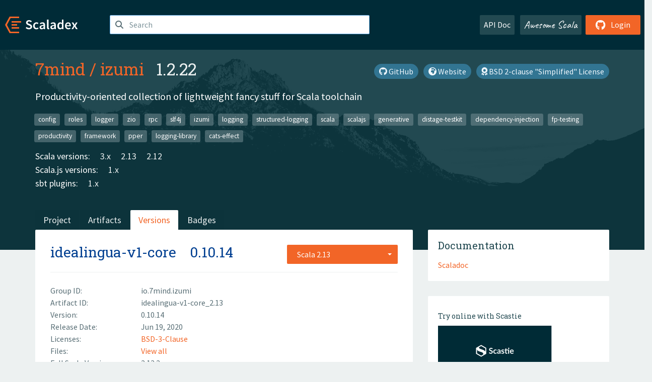

--- FILE ---
content_type: text/html; charset=UTF-8
request_url: https://index.scala-lang.org/7mind/izumi/artifacts/idealingua-v1-core/0.10.14
body_size: 4567
content:
<!DOCTYPE HTML>
<html lang="en">
  <head>
    <meta charset="utf-8">
    <meta http-equiv="X-UA-Compatible" content="IE=edge,chrome=1">
    <title>izumi</title>
    <meta name="viewport" content="width=device-width, initial-scale=1.0">
    <!--meta name="description" content="Description...">
    <meta name="author" content="Author..."-->
    <link rel="search" type="application/opensearchdescription+xml" href="/assets/opensearch.xml" title="izumi">
    <link rel="apple-touch-icon" sizes="180x180" href="/assets/img/apple-touch-icon.png">
    <link rel="icon" type="image/png" href="/assets/img/favicon-32x32.png" sizes="32x32">
    <link rel="icon" type="image/png" href="/assets/img/favicon-16x16.png" sizes="16x16">
    <link rel="manifest" href="/assets/img/manifest.json">
    <link rel="mask-icon" href="/assets/img/safari-pinned-tab.svg" color="#f26527">
    <link rel="shortcut icon" href="/assets/img/favicon.ico">
    <meta name="msapplication-config" content="/assets/img/browserconfig.xml">

    <link rel="stylesheet" href="/assets/lib/font-awesome/css/all.min.css">
    <link rel="stylesheet" href="/assets/lib/bootstrap-switch/css/bootstrap3/bootstrap-switch.css">
    <link rel="stylesheet" href="/assets/lib/bootstrap-select/css/bootstrap-select.css">
    <link rel="stylesheet" href="//cdnjs.cloudflare.com/ajax/libs/emojify.js/1.1.0/css/basic/emojify.min.css" />
    <link rel="stylesheet" type="text/css" href="/assets/css/main-8.css" />

    <!-- Chrome, Firefox OS and Opera -->
    <meta name="theme-color" content="#002b37">
    <!-- Windows Phone -->
    <meta name="msapplication-navbutton-color" content="#002b37">
    <!-- iOS Safari -->
    <meta name="apple-mobile-web-app-capable" content="yes">
    <meta name="apple-mobile-web-app-status-bar-style" content="black-translucent">

    
    
  </head>

  <body>
      <!--[if IE]>
        <script src="https://cdn.jsdelivr.net/html5shiv/3.7.2/html5shiv.min.js"></script>
        <script src="https://cdn.jsdelivr.net/respond/1.4.2/respond.min.js"></script>
      <![endif]-->
    <!-- Start coding here -->
    <header id="top">
        <nav>

          <div class="row">
            <div class="col-md-2">
                  <a href="/">
                      <img src="/assets/img/scaladex-brand.svg" alt="scaladex logo" class="logo">
                  </a>
              </div>
              <div class="col-md-5">
                
                  
<div class="has-feedback">
    <form action="/search" action="GET">
        <input autocomplete="off" autofocus
          
          name="q" id="search" type="text" class="form-control"
          
            placeholder="Search "
          
          >
        
        

        

        

        
    </form>
    <span class="form-control-feedback"><i class="fa-solid fa-magnifying-glass"></i></span>
    <div class="autocomplete">
        <ul id="list-result"></ul>
    </div>
</div>

                
              </div>
              <div class="col-md-5">
                <div class="pull-right">
                  <a class="btn btn-default" href="/api/doc/">API Doc</a>
                  <a class="btn btn-default awesome" href="/awesome">Awesome Scala</a>
                  
                      <a class="btn btn-primary pull-right" href="/login">
                          <i class="fa-brands fa-github fa-lg" aria-hidden="true"></i> Login
                      </a>
                  
                </div>
              </div>
            </div>
        </nav>
    </header>
    
  <main id="container-project">
    


<div class="head-project">
  <div class="container">
    <div class="info-project">
      <div>
        <h1>
          <a href="/7mind">7mind</a> /
          <a href="/7mind/izumi">izumi</a>
          
            <span class="head-last-version">&nbsp;&nbsp;1.2.22</span>
          
        </h1>

        
        
          
            <a href="https://spdx.org/licenses/BSD-2-Clause.html" class="btn btn-link" target="_blank" rel="nofollow">
              <i class="fa-solid fa-award" aria-hidden="true"></i> BSD 2-clause &quot;Simplified&quot; License
            </a>
          
        
        
          
            <a href="https://izumi.7mind.io" class="btn btn-link" target="_blank" rel="nofollow">
              <i class="fa-solid fa-earth-africa" aria-hidden="true"></i> Website
            </a>
          
        
        <a href="https://github.com/7mind/izumi" class="btn btn-link" target="_blank"><i class="fa-brands fa-github"></i>
          GitHub</a>
      </div>
      
        
          
            <p class="description emojify">Productivity-oriented collection of lightweight fancy stuff for Scala toolchain</p>
          
        
        <ul class="list-inline">
        
          <li><a href="/search?topic=config" class="label label-default">config</a></li>
        
          <li><a href="/search?topic=roles" class="label label-default">roles</a></li>
        
          <li><a href="/search?topic=logger" class="label label-default">logger</a></li>
        
          <li><a href="/search?topic=zio" class="label label-default">zio</a></li>
        
          <li><a href="/search?topic=rpc" class="label label-default">rpc</a></li>
        
          <li><a href="/search?topic=slf4j" class="label label-default">slf4j</a></li>
        
          <li><a href="/search?topic=izumi" class="label label-default">izumi</a></li>
        
          <li><a href="/search?topic=logging" class="label label-default">logging</a></li>
        
          <li><a href="/search?topic=structured-logging" class="label label-default">structured-logging</a></li>
        
          <li><a href="/search?topic=scala" class="label label-default">scala</a></li>
        
          <li><a href="/search?topic=scalajs" class="label label-default">scalajs</a></li>
        
          <li><a href="/search?topic=generative" class="label label-default">generative</a></li>
        
          <li><a href="/search?topic=distage-testkit" class="label label-default">distage-testkit</a></li>
        
          <li><a href="/search?topic=dependency-injection" class="label label-default">dependency-injection</a></li>
        
          <li><a href="/search?topic=fp-testing" class="label label-default">fp-testing</a></li>
        
          <li><a href="/search?topic=productivity" class="label label-default">productivity</a></li>
        
          <li><a href="/search?topic=framework" class="label label-default">framework</a></li>
        
          <li><a href="/search?topic=pper" class="label label-default">pper</a></li>
        
          <li><a href="/search?topic=logging-library" class="label label-default">logging-library</a></li>
        
          <li><a href="/search?topic=cats-effect" class="label label-default">cats-effect</a></li>
        
        </ul>
      
      
        <div class="project-versions">
          
            <div>
              Scala versions:
              
                <a href="/7mind/izumi/artifacts/distage-core?stableOnly=true&amp;binary-version=_sjs1_3" class="targets">3.x</a>
              
                <a href="/7mind/izumi/artifacts/distage-core?stableOnly=true&amp;binary-version=_2.13" class="targets">2.13</a>
              
                <a href="/7mind/izumi/artifacts/distage-core?stableOnly=true&amp;binary-version=_2.12" class="targets">2.12</a>
              
            </div>
          
    
          
            <div>
              Scala.js versions:
              
                <a href="/7mind/izumi/artifacts/distage-core?stableOnly=true&amp;binary-version=_sjs1_3" class="targets">1.x</a>
              
            </div>
          
    
          
    
          
            <div>
              sbt plugins:
              
                <a href="/7mind/izumi/artifacts/sbt-izumi-deps?stableOnly=true&amp;binary-version=_2.12_1.0" class="targets">1.x</a>
              
            </div>
          
    
          
        </div>
      
    </div>
    <div class="row">
      <div class="col-md-12">
        <div class="project-nav-bar">
          <ul class="nav nav-tabs">
            <li role="project" class=""><a href="/7mind/izumi">Project</a></li>
            
              <li role="artifacts" class=""><a href="/7mind/izumi/artifacts">Artifacts</a></li>
              <li role="versions" class="active"><a href="/7mind/izumi/artifacts/distage-core?stableOnly=true">Versions</a></li>
              <!-- <li role="version-matrix" class=""><a href="/7mind/izumi/version-matrix">Version Matrix</a></li> -->
              <li role="badges" class=""><a href="/7mind/izumi/badges">Badges</a></li>
            
            
          </ul>
        </div>
      </div>
    </div>
  </div>
</div>

    <div class="container">
      <div class="row">
        <div class="col-md-8">
          <div class="content-project">
            <div class="artifact box" data-organization="7mind" data-repository="izumi">
              <div class="float-right">
                <form>
                  <select name="binary-version" class="selectpicker"
                          title="Scala 2.13" data-selected-text-format="static" data-style="btn-primary" onchange="this.form.submit()">
                    
                      <optgroup label="JVM">
                        
                          <option value="_2.13"
                            selected>
                            2.13
                          </option>
                        
                          <option value="_2.12"
                            >
                            2.12
                          </option>
                        
                      </optgroup>
                    
                      <optgroup label="Scala.js 1.x">
                        
                          <option value="_sjs1_2.13"
                            >
                            2.13
                          </option>
                        
                          <option value="_sjs1_2.12"
                            >
                            2.12
                          </option>
                        
                      </optgroup>
                    
                  </select>
                </form>
              </div>
              <h2>
                <a href="/7mind/izumi/artifacts/idealingua-v1-core">idealingua-v1-core</a>
                <span class="artifact-version">0.10.14</span>
                
              </h2>
              <hr>
              
  <div class="row">
    <div class="col-xs-5 col-sm-3">Group ID:</div>
    <div class="col-xs-7 col-sm-9"> io.7mind.izumi </div>
  </div>

              
  <div class="row">
    <div class="col-xs-5 col-sm-3">Artifact ID:</div>
    <div class="col-xs-7 col-sm-9"> idealingua-v1-core_2.13 </div>
  </div>

              
  <div class="row">
    <div class="col-xs-5 col-sm-3">Version:</div>
    <div class="col-xs-7 col-sm-9"> 0.10.14 </div>
  </div>

              
              
  <div class="row">
    <div class="col-xs-5 col-sm-3">Release Date:</div>
    <div class="col-xs-7 col-sm-9"> Jun 19, 2020 </div>
  </div>

              
  <div class="row">
    <div class="col-xs-5 col-sm-3">Licenses:</div>
    <div class="col-xs-7 col-sm-9">
                
                <a href="https://spdx.org/licenses/BSD-3-Clause.html">BSD-3-Clause</a>
                
              </div>
  </div>

              
                
  <div class="row">
    <div class="col-xs-5 col-sm-3">Files:</div>
    <div class="col-xs-7 col-sm-9"> <a href="https://repo1.maven.org/maven2/io/7mind/izumi/idealingua-v1-core_2.13/0.10.14/">View all</a> </div>
  </div>

              
               
  <div class="row">
    <div class="col-xs-5 col-sm-3">Full Scala Version:</div>
    <div class="col-xs-7 col-sm-9"> 2.13.2 </div>
  </div>

              
  
    
  <div class="row">
    <div class="col-xs-5 col-sm-3">Developers:</div>
    <div class="col-xs-7 col-sm-9">
      <div class="developers">
        
          <span>
            
            <a href="https://github.com/7mind">
              Septimal Mind
            </a>
          </span>
        
      </div>
    </div>
  </div>

  

            </div>
            
  <div class="install">
    <ul class="nav nav-tabs nav-justified">
      
        <li role="presentation"  class="active" >
          <a href="#sbt" aria-controls="sbt" role="tab" data-toggle="tab">sbt</a>
        </li>
      
        <li role="presentation" >
          <a href="#mill" aria-controls="mill" role="tab" data-toggle="tab">Mill</a>
        </li>
      
        <li role="presentation" >
          <a href="#scala-cli" aria-controls="scala-cli" role="tab" data-toggle="tab">Scala CLI</a>
        </li>
      
        <li role="presentation" >
          <a href="#ammonite" aria-controls="ammonite" role="tab" data-toggle="tab">Ammonite</a>
        </li>
      
        <li role="presentation" >
          <a href="#maven" aria-controls="maven" role="tab" data-toggle="tab">Maven</a>
        </li>
      
        <li role="presentation" >
          <a href="#gradle" aria-controls="gradle" role="tab" data-toggle="tab">Gradle</a>
        </li>
      
    </ul>
    <div class="box tab-content">
      
        <div role="tabpanel" class="tab-pane  active " id="sbt">
          <p></p>
          <pre id="copy-sbt" class="copyable-incantation">libraryDependencies += &quot;io.7mind.izumi&quot; %% &quot;idealingua-v1-core&quot; % &quot;0.10.14&quot;</pre>
          <button class="btn btn-primary btn-copy pull-right" data-clipboard-target="copy-sbt">Copy</button>
        </div>
      
        <div role="tabpanel" class="tab-pane " id="mill">
          <p><a href="https://com-lihaoyi.github.io/mill">Mill build tool</a></p>
          <pre id="copy-mill" class="copyable-incantation">ivy&quot;io.7mind.izumi::idealingua-v1-core:0.10.14&quot;</pre>
          <button class="btn btn-primary btn-copy pull-right" data-clipboard-target="copy-mill">Copy</button>
        </div>
      
        <div role="tabpanel" class="tab-pane " id="scala-cli">
          <p><a href="https://scala-cli.virtuslab.org/docs/overview">Scala CLI</a></p>
          <pre id="copy-scala-cli" class="copyable-incantation">//&gt; using dep &quot;io.7mind.izumi::idealingua-v1-core:0.10.14&quot;</pre>
          <button class="btn btn-primary btn-copy pull-right" data-clipboard-target="copy-scala-cli">Copy</button>
        </div>
      
        <div role="tabpanel" class="tab-pane " id="ammonite">
          <p><a href="https://ammonite.io/#Ammonite-REPL">Ammonite REPL</a></p>
          <pre id="copy-ammonite" class="copyable-incantation">import $ivy.`io.7mind.izumi::idealingua-v1-core:0.10.14`</pre>
          <button class="btn btn-primary btn-copy pull-right" data-clipboard-target="copy-ammonite">Copy</button>
        </div>
      
        <div role="tabpanel" class="tab-pane " id="maven">
          <p></p>
          <pre id="copy-maven" class="copyable-incantation">&lt;dependency&gt;
  &lt;groupId&gt;io.7mind.izumi&lt;/groupId&gt;
  &lt;artifactId&gt;idealingua-v1-core_2.13&lt;/artifactId&gt;
  &lt;version&gt;0.10.14&lt;/version&gt;
&lt;/dependency&gt;</pre>
          <button class="btn btn-primary btn-copy pull-right" data-clipboard-target="copy-maven">Copy</button>
        </div>
      
        <div role="tabpanel" class="tab-pane " id="gradle">
          <p></p>
          <pre id="copy-gradle" class="copyable-incantation">compile group: &#x27;io.7mind.izumi&#x27;, name: &#x27;idealingua-v1-core_2.13&#x27;, version: &#x27;0.10.14&#x27;</pre>
          <button class="btn btn-primary btn-copy pull-right" data-clipboard-target="copy-gradle">Copy</button>
        </div>
      
    </div>
  </div>

          </div>
        </div>
        <div class="col-md-4 sidebar-project">
          
  
    <div class="documentation box">
      <h4>Documentation</h4>
      <ul>
        
          <li><a href="https://www.javadoc.io/doc/io.7mind.izumi/idealingua-v1-core_2.13/0.10.14" rel="nofollow">Scaladoc</a></li>
        
      </ul>
    </div>
  

          
  
    <div class="box">
      <a href="https://scastie.scala-lang.org/try?g=io.7mind.izumi&amp;a=idealingua-v1-core&amp;v=0.10.14&amp;o=7mind&amp;r=izumi&amp;t=JVM&amp;sv=2.13" target="_blank" rel="nofollow noopener">
        <h6>Try online with Scastie</h6>
        <img style="height: 100px;" src="/assets/img/scastie.svg" alt="Try on Scastie">
      </a>
    </div>
  

          
  <div class="dependencies box">
    <h4>5 Dependencies</h4>
    <hr>
    <ul>
      
        <li>
          <div class="row">
            <div class="col-xs-9">
              <a href="/com-lihaoyi/fastparse/fastparse/2.2.4?binary-version=_2.13">com.lihaoyi::fastparse</a>
              
            </div>
            <div class="col-xs-3">2.2.4</div>
          </div>
        </li>
      
        <li>
          <div class="row">
            <div class="col-xs-9">
              <a href="/7mind/izumi/fundamentals-reflection/0.10.14?binary-version=_2.13">io.7mind.izumi::fundamentals-reflection</a>
              
            </div>
            <div class="col-xs-3">0.10.14</div>
          </div>
        </li>
      
        <li>
          <div class="row">
            <div class="col-xs-9">
              <a href="/7mind/izumi/idealingua-v1-model/0.10.14?binary-version=_2.13">io.7mind.izumi::idealingua-v1-model</a>
              
            </div>
            <div class="col-xs-3">0.10.14</div>
          </div>
        </li>
      
        <li>
          <div class="row">
            <div class="col-xs-9">
              <a href="/scala/scala/scala-library/2.13.2?binary-version=java">org.scala-lang:scala-library</a>
              
            </div>
            <div class="col-xs-3">2.13.2</div>
          </div>
        </li>
      
        <li>
          <div class="row">
            <div class="col-xs-9">
              <a href="/scalatest/scalatest/scalatest/3.1.2?binary-version=_2.13">org.scalatest::scalatest</a>
              
                <span class="label label-default">test</span>
              
            </div>
            <div class="col-xs-3">3.1.2</div>
          </div>
        </li>
      
      </ul>
  </div>

          
  <div class="dependents box">
    <h4>1 Dependent</h4>
    <hr>
    <ul>
      
        <li>
          <div class="row">
            <div class="col-xs-9">
              <a href="/7mind/izumi/idealingua-v1-transpilers/0.10.14?binary-version=_2.13">io.7mind.izumi::idealingua-v1-transpilers</a>
              
            </div>
            <div class="col-xs-3">0.10.14</div>
          </div>
        </li>
      
      
    </ul>
  </div>

        </div>
      </div>
    </div>
  </main>

    <footer id="bottom">
      <div class="container">
          <div class="footer-top row">
              <div class="col-md-3">
                  <ul>
                      <li><h5>Community</h5></li>
                      <li><a href="https://github.com/scalacenter/scaladex"><i class="fa-brands fa-github fa-lg"></i> Github</a></li>
                      <li><a href="https://discord.com/invite/scala"><i class="fab fa-discord fa-lg"></i> Discord</a></li>
                  </ul>
              </div>
              <div class="col-md-3">
                  <ul>
                      <li><h5>Contribute</h5></li>
                      <li><a href="https://github.com/scalacenter/scaladex/blob/main/CONTRIBUTING.md">Contribution Guide</a></li>
                      <li><a href="https://github.com/scalacenter/scaladex/issues/new">Report an Issue</a></li>
                  </ul>
              </div>
              <div class="col-md-3">
                  <ul>
                      <li><h5>Scaladex</h5></li>
                      <li><a href="https://github.com/scalacenter/scaladex/wiki/FAQ">FAQs</a></li>
                      <li><a href="https://scala-lang.org/conduct/">Code of Conduct</a></li>
                      <li><a href="https://github.com/scalacenter/scaladex?tab=BSD-3-Clause-1-ov-file">License</a></li>
                  </ul>
              </div>
          </div>
  
          <div class="footer-bottom row">
              <div class="col-md-4">
                  <p class="copyright text-center">Copyright © 2002-2025 École Polytechnique Fédérale Lausanne (EPFL) Lausanne, Switzerland</p>
              </div>
              <div class="col-md-6">
                  <!-- Empty column for alignment -->
              </div>
              <div class="col-md-2">
                  <a class="sponsors" href="https://scala.epfl.ch/"><img src="/assets/img/scala-center-logo.png" alt="powered by Scala Center"></a>
              </div>
          </div>
      </div>
  </footer>
  
    <!-- Coding End -->

    
        <script src="/assets/webclient-opt.js"></script>
    

    <script src="/assets/lib/jquery/jquery.min.js"></script>
    <script src="/assets/lib/bootstrap-sass/javascripts/bootstrap.min.js"></script>
    <script src="/assets/lib/bootstrap-select/js/bootstrap-select.min.js"></script>
    <script src="/assets/lib/select2/dist/js/select2.min.js"></script>
    <script src="/assets/lib/bootstrap-switch/js/bootstrap-switch.min.js"></script>
    <script src="//cdnjs.cloudflare.com/ajax/libs/emojify.js/1.1.0/js/emojify.js"></script>
    <script src="/assets/lib/chartjs/dist/chart.min.js"></script>
    <script src="/assets/lib/chartjs-adapter-date-fns/dist/chartjs-adapter-date-fns.bundle.min.js"></script>
    
      <script defer data-domain="index.scala-lang.org" src="https://plausible.scala-lang.org/js/script.js"></script>
    

    <script>
        // Tooltips
        $(function () {
          $('[data-toggle="tooltip"]').tooltip();
          $(".js-keywords-multiple").select2({tags: true});
          $(".js-stackoverflowtags-multiple").select2({tags: true});
          $('.edit-project input[type="checkbox"]').bootstrapSwitch();
          $('#stable-only').bootstrapSwitch({
            handleWidth: 30,
            labelWidth: 78,
            labelText: 'Stable Only',
            onSwitchChange: function(event, state){
              console.log(event)
              event.target.form.submit()
            }
          });
        });

        // Run client scalajs code (for instance, autocomplete)
        
          ScaladexClient.main();
        
    </script>
</body>
</html>















